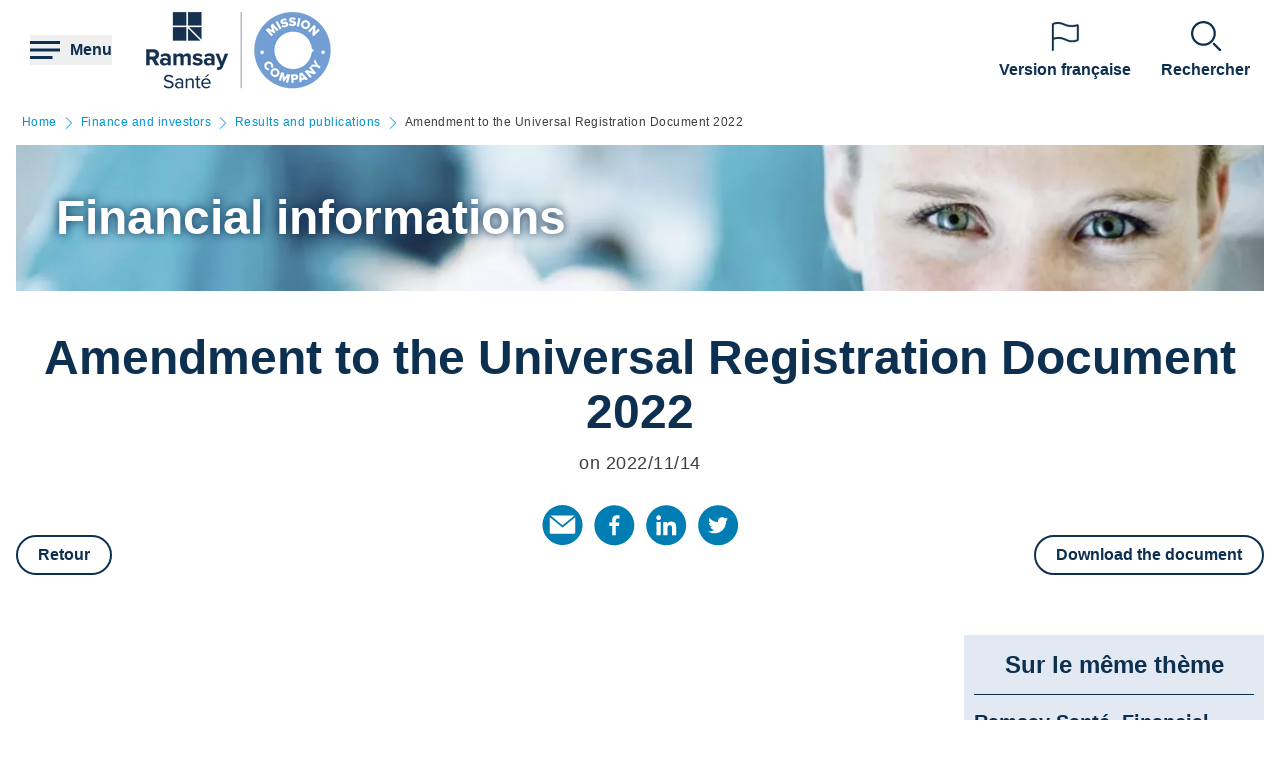

--- FILE ---
content_type: text/html; charset=UTF-8
request_url: https://www.ramsaysante.eu/financial-news/amendment-universal-registration-document-2022
body_size: 13927
content:
<!DOCTYPE html>
<html lang="en" dir="ltr" prefix="og: https://ogp.me/ns#">
  <head>
    <meta charset="utf-8" />
<link rel="canonical" href="https://www.ramsaysante.eu/financial-news/amendment-universal-registration-document-2022" />
<link rel="icon" href="/profiles/rgds/themes/rgds_theme/favicon.ico" />
<link rel="icon" sizes="192x192" href="/profiles/rgds/themes/rgds_theme/touch-icon-192x192.png" />
<link rel="apple-touch-icon-precomposed" href="/profiles/rgds/themes/rgds_theme/apple-touch-icon-precomposed.png" />
<link rel="apple-touch-icon-precomposed" sizes="72x72" href="/profiles/rgds/themes/rgds_theme/apple-touch-icon-72x72-precomposed.png" />
<link rel="apple-touch-icon-precomposed" sizes="76x76" href="/profiles/rgds/themes/rgds_theme/apple-touch-icon-76x76-precomposed.png" />
<link rel="apple-touch-icon-precomposed" sizes="114x114" href="/profiles/rgds/themes/rgds_theme/apple-touch-icon-114x114-precomposed.png" />
<link rel="apple-touch-icon-precomposed" sizes="120x120" href="/profiles/rgds/themes/rgds_theme/apple-touch-icon-120x120-precomposed.png" />
<link rel="apple-touch-icon-precomposed" sizes="144x144" href="/profiles/rgds/themes/rgds_theme/apple-touch-icon-144x144-precomposed.png" />
<link rel="apple-touch-icon-precomposed" sizes="152x152" href="/profiles/rgds/themes/rgds_theme/apple-touch-icon-152x152-precomposed.png" />
<link rel="apple-touch-icon-precomposed" sizes="180x180" href="/profiles/rgds/themes/rgds_theme/apple-touch-icon-180x180-precomposed.png" />
<link rel="stylesheet" href="/sites/default/files/micro_site_asset/css/site-174-4c8967e71378f347ba999da70ae50689.css" />
<meta name="Generator" content="Drupal 10 (https://www.drupal.org)" />
<meta name="MobileOptimized" content="width" />
<meta name="HandheldFriendly" content="true" />
<meta name="viewport" content="width=device-width, initial-scale=1.0" />
<meta property="fb:app_id" content="586543498203448" />
<link rel="alternate" hreflang="fr" href="https://www.ramsaysante.eu/financial-news/amendment-universal-registration-document-2022" />

    <title>Amendment to the Universal Registration Document 2022 | Ramsay Santé EU</title>
    <link rel="stylesheet" media="all" href="/sites/default/files/css/css_vnUZ-7DAOZF8oyhnRQR9QeKDOVNSB4rCYfXcWmpa_oI.css?delta=0&amp;language=en&amp;theme=rgds_theme&amp;include=eJxNyEEOxCAIBdALdeqRDIZfNUEkIIu5_ewmfctn5NSdbERhTyO57T93qmWTGQN8eeeoZ2ChdNmN5D0LmnWAGP5u3Yxq1PGZeuBKZ24lqU-KXPGNg1UaBX655jRi" />
<link rel="stylesheet" media="all" href="/sites/default/files/css/css_BIl5e_tGQTcZPjudeUMSmigTVORjJJxR8PcLP9NaB_o.css?delta=1&amp;language=en&amp;theme=rgds_theme&amp;include=eJxNyEEOxCAIBdALdeqRDIZfNUEkIIu5_ewmfctn5NSdbERhTyO57T93qmWTGQN8eeeoZ2ChdNmN5D0LmnWAGP5u3Yxq1PGZeuBKZ24lqU-KXPGNg1UaBX655jRi" />

    <script type="application/json" data-drupal-selector="drupal-settings-json">{"path":{"baseUrl":"\/","pathPrefix":"","currentPath":"node\/4597778","currentPathIsAdmin":false,"isFront":false,"currentLanguage":"fr"},"pluralDelimiter":"\u0003","suppressDeprecationErrors":true,"micro_sso":{"master":"https:\/\/www.ramsaysante.fr\/sso\/check"},"rgds":{"is_corporate":false,"is_international":true,"gtm_container_id":"GTM-MRLN3BG3"},"user":{"uid":0,"permissionsHash":"34409c423d4cb28bc42b0db9de55679ec899b54cdc8b1c604c713ce16bdcf3ea"}}</script>
<script src="/sites/default/files/js/js_2xdWOjhIgHsMEb6jydjy-57CD4HJr-ynsCvP8ekGqgE.js?scope=header&amp;delta=0&amp;language=en&amp;theme=rgds_theme&amp;include=eJxNyjEOgDAIQNELaXokQgRbIgVD6aCn17HDX15-lyMcxvDyt0WlAdm4c1F8H3Wk1TrbhMZIHCubE8ONlXex5DBMcUOFc6quXwYel1j9AHahLdA"></script>

  </head>
  <body class="site--entity site--type--international site--174">
    <!-- Google Tag Manager (noscript) -->
              <noscript><iframe src="https://www.googletagmanager.com/ns.html?id=GTM-MRLN3BG3" height="0" width="0" style="display:none;visibility:hidden"></iframe></noscript>
        <!-- End Google Tag Manager (noscript) -->

        <a href="#main-content" class="visually-hidden focusable">
      Skip to main content
    </a>
    
      <div class="dialog-off-canvas-main-canvas" data-off-canvas-main-canvas>
    <div class="layout-container">

  <header role="banner">
    


  <section  class="region region-header row relative flex items-center space-x-16 bg-white lg:space-x-20 xl:space-x-30 px-10 sm:px-16 lg:px-20 xl:px-30 z-20">
    <button class="flex items-center space-x-10 header__burger__icon">
      <div class="text-brand-500">
        <span class="burger__svg"><svg width="30" height="30" xmlns="http://www.w3.org/2000/svg">
  <path d="M22.5 21v3H0v-3h22.5zm7.5-7.5v3H0v-3h30zM30 6v3H0V6h30z"
    fill="currentColor"
    fill-rule="evenodd" />
</svg>
</span>
        <span class="hidden cross__svg">
          <svg width="30" height="30" xmlns="http://www.w3.org/2000/svg">
  <path d="M24.546 3.3327l2.1213 2.1214-9.5466 9.5456 9.5466 9.5462-2.1214 2.1214-9.5462-9.5466-9.5456 9.5466-2.1214-2.1214 9.546-9.5462-9.546-9.5456 2.1214-2.1214 9.5456 9.546 9.5462-9.546z"
    fill="currentColor"
    fill-rule="evenodd" />
</svg>
        </span>
      </div>

      <span class="hidden font-semibold text-brand-500 md:block">
        Menu
      </span>
    </button>

    <div class="grid w-full grid-cols-3 gap-10 bg-white">
      <div class="flex items-center col-span-3 space-x-10 lg:col-span-1 w-fit">
            <div class="flex items-center gap-x-16 text-brand-500">
        <a href="/" rel="home">
          <img src="/sites/default/files/logo/2023/logo-ramsaysante-mission-eu-78.png" alt="Accueil" />
        </a>
              </div>
          </div>
<div class="col-span-2 flex items-center justify-end space-x-16 lg:space-x-20 xl:space-x-30 hidden lg:flex">
  <div class="w-fit flex flex-col justify-end space-y-20 sm:space-y-0 sm:w-full sm:flex-row sm:space-x-16 md:space-x-30">
      <a href="https&#x3A;&#x2F;&#x2F;www.ramsaysante.fr"
  class="flex text-white items-center space-x-10 sm:flex-col sm:text-brand-500 sm:space-x-0 sm:space-y-10">
  <span class="w-30 h-30">
            <div>  <img loading="eager" width="30" height="30" alt="Version française" data-src="/sites/default/files/styles/30x30/public/2022-05/fr-en.png.webp?itok=Oi--NB8X" class="lazyload-image" />


</div>
      </span>
  <span class="font-semibold text-center">Version française</span>
</a>

  </div>

</div>
<div  id="block-rgds-core-navigation-menu-block" class="w-full absolute left-0 bg-lightblue-200 main-nav__wrapper">
  <div class="w-full h-full">
  <div class="grid w-full h-full grid-cols-3">
        <div class="flex flex-col md:col-span-1 main-nav__first-level">
      <div class="w-full h-full pt-10 bg-brand-500">
        <ul>
                                  <li class="border-b border-white md:border-none px-10">
              <div data-entry-index="0"
                class="w-full flex items-center text-white hover:text-blue-500 main-nav__entry main-nav__first-level__entry main-nav__first-level__entry--navigator">
                <a href="/" class="whitespace-nowrap xl:pl-128 py-20 font-semibold uppercase" data-drupal-link-system-path="&lt;front&gt;">Group</a>
                                  <button first-level-button-of="0"
                    data-entry-index="0"
                    class="w-full flex justify-end ml-10 px-10 py-20 rounded-full main-nav__first-level__entry--navigator header__button__chevron-mobile">
                    <svg width="14" height="14" xmlns="http://www.w3.org/2000/svg" class="rotate-90 md:rotate-0">
  <path d="M3.2977.8337a.4884.4884 0 01.6536-.7242l.037.0335L10.8454 7l-6.857 6.857a.4884.4884 0 01-.7241-.6536l.0335-.0371L9.4641 7 3.2977.8337z"
    fill="currentColor"
    fill-rule="evenodd" />
</svg>
                  </button>
                              </div>
                            <div class="pb-10 md:hidden">
                                  <div class="hidden border-b border-brand-500 flex flex-col md:w-full bg-lightblue-500 md:col-span-2 md:py-10 main-nav__second-level"
                    data-second-level-of="0">
                    <ul class="md:px-20 grid--columns">
                                                                      <li class="border-b border-brand-500 inline-block w-full py-10">
                          <div data-entry-index="0"
                            class="p-10 w-full flex items-center main-nav__entry main-nav__second-level__entry">
                                                          <span class="whitespace-nowrap font-semibold uppercase text-brand-500">CORPORATE FOUNDATION</span>
                                                                                      <button second-level-button-of="0-0"
                                data-entry-index="0"
                                class="w-full ml-10 md:hidden text-brand-500 flex justify-end main-nav__second-level__entry--navigator header__button__chevron-mobile">
                                <svg width="14" height="14" xmlns="http://www.w3.org/2000/svg" class="rotate-90 md:rotate-0">
  <path d="M3.2977.8337a.4884.4884 0 01.6536-.7242l.037.0335L10.8454 7l-6.857 6.857a.4884.4884 0 01-.7241-.6536l.0335-.0371L9.4641 7 3.2977.8337z"
    fill="currentColor"
    fill-rule="evenodd" />
</svg>
                              </button>
                                                      </div>
                                                                                <div data-third-level-of="0-0"
                              class="hidden flex flex-col bg-lightblue-500 md:hidden main-nav__third-level">
                              <ul class="pl-20 mt-10 md:block space-y-10">
                                                                  <li class="pb-5">
                                    <a href="/group-corporate-foundation/corporate-foundation" class="flex w-full text-brand-500" data-drupal-link-system-path="node/4596698">Mission and administration</a>
                                  </li>
                                                                  <li class="pb-5">
                                    <a href="/group-corporate-foundation/acting-territories" class="flex w-full text-brand-500" data-drupal-link-system-path="node/4596814">Acting in the territories</a>
                                  </li>
                                                                  <li class="pb-5">
                                    <a href="/group-corporate-foundation/health-prevention-meetings" class="flex w-full text-brand-500" data-drupal-link-system-path="node/4598178">Health Prevention Meetings</a>
                                  </li>
                                                                  <li class="pb-5">
                                    <a href="/group-corporate-foundation/supporting-innovation" class="flex w-full text-brand-500" data-drupal-link-system-path="node/4596817">Supporting innovation</a>
                                  </li>
                                                              </ul>
                            </div>
                                                                            </li>
                                                                      <li class="border-b border-brand-500 inline-block w-full py-10">
                          <div data-entry-index="1"
                            class="p-10 w-full flex items-center main-nav__entry main-nav__second-level__entry">
                                                          <span class="whitespace-nowrap font-semibold uppercase text-brand-500">RESEARCH AND EDUCATION</span>
                                                                                      <button second-level-button-of="0-1"
                                data-entry-index="1"
                                class="w-full ml-10 md:hidden text-brand-500 flex justify-end main-nav__second-level__entry--navigator header__button__chevron-mobile">
                                <svg width="14" height="14" xmlns="http://www.w3.org/2000/svg" class="rotate-90 md:rotate-0">
  <path d="M3.2977.8337a.4884.4884 0 01.6536-.7242l.037.0335L10.8454 7l-6.857 6.857a.4884.4884 0 01-.7241-.6536l.0335-.0371L9.4641 7 3.2977.8337z"
    fill="currentColor"
    fill-rule="evenodd" />
</svg>
                              </button>
                                                      </div>
                                                                                <div data-third-level-of="0-1"
                              class="hidden flex flex-col bg-lightblue-500 md:hidden main-nav__third-level">
                              <ul class="pl-20 mt-10 md:block space-y-10">
                                                                  <li class="pb-5">
                                    <a href="/group-research-and-education/clinical-research" class="flex w-full text-brand-500" data-drupal-link-system-path="node/4596722">Clinical research</a>
                                  </li>
                                                              </ul>
                            </div>
                                                                            </li>
                                                                      <li class="border-b border-brand-500 inline-block w-full py-10">
                          <div data-entry-index="2"
                            class="p-10 w-full flex items-center main-nav__entry main-nav__second-level__entry">
                                                          <span class="whitespace-nowrap font-semibold uppercase text-brand-500">THE GROUP</span>
                                                                                      <button second-level-button-of="0-2"
                                data-entry-index="2"
                                class="w-full ml-10 md:hidden text-brand-500 flex justify-end main-nav__second-level__entry--navigator header__button__chevron-mobile">
                                <svg width="14" height="14" xmlns="http://www.w3.org/2000/svg" class="rotate-90 md:rotate-0">
  <path d="M3.2977.8337a.4884.4884 0 01.6536-.7242l.037.0335L10.8454 7l-6.857 6.857a.4884.4884 0 01-.7241-.6536l.0335-.0371L9.4641 7 3.2977.8337z"
    fill="currentColor"
    fill-rule="evenodd" />
</svg>
                              </button>
                                                      </div>
                                                                                <div data-third-level-of="0-2"
                              class="hidden flex flex-col bg-lightblue-500 md:hidden main-nav__third-level">
                              <ul class="pl-20 mt-10 md:block space-y-10">
                                                                  <li class="pb-5">
                                    <a href="/history-and-key-figures-of-ramsay-sante" class="flex w-full text-brand-500" data-drupal-link-system-path="node/4596688">Who are we ?</a>
                                  </li>
                                                                  <li class="pb-5">
                                    <a href="/group-group/governance" class="flex w-full text-brand-500" data-drupal-link-system-path="node/4596700">Governance</a>
                                  </li>
                                                                  <li class="pb-5">
                                    <a href="https://www.ramsaysante.fr/sites/all/fullpage/yeswecare-458942523/index-uk.html" class="flex w-full text-brand-500">Corporate strategy</a>
                                  </li>
                                                                  <li class="pb-5">
                                    <a href="/locations-of-ramsay-sante" class="flex w-full text-brand-500" data-drupal-link-system-path="node/4596692">Locations</a>
                                  </li>
                                                                  <li class="pb-5">
                                    <a href="/group/our-teams" class="flex w-full text-brand-500" data-drupal-link-system-path="node/4596690">Our teams</a>
                                  </li>
                                                                  <li class="pb-5">
                                    <a href="/group-group/investment-policy" class="flex w-full text-brand-500" data-drupal-link-system-path="node/4596691">Investment policy</a>
                                  </li>
                                                                  <li class="pb-5">
                                    <a href="/group-group/ramsay-sante-mission-driven-company" class="flex w-full text-brand-500" data-drupal-link-system-path="node/4598734">Ramsay Santé, a mission-driven company</a>
                                  </li>
                                                                  <li class="pb-5">
                                    <a href="/group-group-innovation-partnership-hub/living-labs-new-approach-strengthen-innovation" class="flex w-full text-brand-500" data-drupal-link-system-path="node/4597763">Living Labs</a>
                                  </li>
                                                                  <li class="pb-5">
                                    <a href="/group-group-innovation-partnership-hub/innovation-ramsay-sante" class="flex w-full text-brand-500" data-drupal-link-system-path="node/4597218">Innovation at Ramsay Santé</a>
                                  </li>
                                                              </ul>
                            </div>
                                                                            </li>
                                                                      <li class="border-b border-brand-500 inline-block w-full py-10">
                          <div data-entry-index="3"
                            class="p-10 w-full flex items-center main-nav__entry main-nav__second-level__entry">
                                                          <span class="whitespace-nowrap font-semibold uppercase text-brand-500">QUALITY AND SAFETY</span>
                                                                                      <button second-level-button-of="0-3"
                                data-entry-index="3"
                                class="w-full ml-10 md:hidden text-brand-500 flex justify-end main-nav__second-level__entry--navigator header__button__chevron-mobile">
                                <svg width="14" height="14" xmlns="http://www.w3.org/2000/svg" class="rotate-90 md:rotate-0">
  <path d="M3.2977.8337a.4884.4884 0 01.6536-.7242l.037.0335L10.8454 7l-6.857 6.857a.4884.4884 0 01-.7241-.6536l.0335-.0371L9.4641 7 3.2977.8337z"
    fill="currentColor"
    fill-rule="evenodd" />
</svg>
                              </button>
                                                      </div>
                                                                                <div data-third-level-of="0-3"
                              class="hidden flex flex-col bg-lightblue-500 md:hidden main-nav__third-level">
                              <ul class="pl-20 mt-10 md:block space-y-10">
                                                                  <li class="pb-5">
                                    <a href="/group-quality-and-safety/quality-and-safety" class="flex w-full text-brand-500" data-drupal-link-system-path="node/4596819">Quality and safety</a>
                                  </li>
                                                              </ul>
                            </div>
                                                                            </li>
                                          </ul>
                  </div>
                              </div>
                          </li>
                                  <li class="border-b border-white md:border-none px-10">
              <div data-entry-index="1"
                class="w-full flex items-center text-white hover:text-blue-500 main-nav__entry main-nav__first-level__entry main-nav__first-level__entry--navigator">
                <a href="/countries" class="whitespace-nowrap xl:pl-128 py-20 font-semibold uppercase" data-drupal-link-system-path="node/4596812">Countries</a>
                                  <button first-level-button-of="1"
                    data-entry-index="1"
                    class="w-full flex justify-end ml-10 px-10 py-20 rounded-full main-nav__first-level__entry--navigator header__button__chevron-mobile">
                    <svg width="14" height="14" xmlns="http://www.w3.org/2000/svg" class="rotate-90 md:rotate-0">
  <path d="M3.2977.8337a.4884.4884 0 01.6536-.7242l.037.0335L10.8454 7l-6.857 6.857a.4884.4884 0 01-.7241-.6536l.0335-.0371L9.4641 7 3.2977.8337z"
    fill="currentColor"
    fill-rule="evenodd" />
</svg>
                  </button>
                              </div>
                            <div class="pb-10 md:hidden">
                                  <div class="hidden border-b border-brand-500 flex flex-col md:w-full bg-lightblue-500 md:col-span-2 md:py-10 main-nav__second-level"
                    data-second-level-of="1">
                    <ul class="md:px-20 grid--columns">
                                                                      <li class="border-b border-brand-500 inline-block w-full py-10">
                          <div data-entry-index="0"
                            class="p-10 w-full flex items-center main-nav__entry main-nav__second-level__entry">
                                                          <a href="/countries/ramsay-sante-denmark" class="whitespace-nowrap font-semibold uppercase text-brand-500" data-drupal-link-system-path="node/4596782">Denmark</a>
                                                                                  </div>
                                                                                                      </li>
                                                                      <li class="border-b border-brand-500 inline-block w-full py-10">
                          <div data-entry-index="1"
                            class="p-10 w-full flex items-center main-nav__entry main-nav__second-level__entry">
                                                          <a href="/countries/ramsay-sante-italy" class="whitespace-nowrap font-semibold uppercase text-brand-500" data-drupal-link-system-path="node/4596783">Italy</a>
                                                                                  </div>
                                                                                                      </li>
                                                                      <li class="border-b border-brand-500 inline-block w-full py-10">
                          <div data-entry-index="2"
                            class="p-10 w-full flex items-center main-nav__entry main-nav__second-level__entry">
                                                          <a href="/countries/ramsay-sante-france" class="whitespace-nowrap font-semibold uppercase text-brand-500" data-drupal-link-system-path="node/4596693">France</a>
                                                                                  </div>
                                                                                                      </li>
                                                                      <li class="border-b border-brand-500 inline-block w-full py-10">
                          <div data-entry-index="3"
                            class="p-10 w-full flex items-center main-nav__entry main-nav__second-level__entry">
                                                          <a href="/countries/ramsay-sante-sweden" class="whitespace-nowrap font-semibold uppercase text-brand-500" data-drupal-link-system-path="node/4596694">Sweden</a>
                                                                                  </div>
                                                                                                      </li>
                                                                      <li class="border-b border-brand-500 inline-block w-full py-10">
                          <div data-entry-index="4"
                            class="p-10 w-full flex items-center main-nav__entry main-nav__second-level__entry">
                                                          <a href="/countries/ramsay-sante-norway" class="whitespace-nowrap font-semibold uppercase text-brand-500" data-drupal-link-system-path="node/4596781">Norway</a>
                                                                                  </div>
                                                                                                      </li>
                                          </ul>
                  </div>
                              </div>
                          </li>
                                  <li class="border-b border-white md:border-none px-10">
              <div data-entry-index="2"
                class="w-full flex items-center text-white hover:text-blue-500 main-nav__entry main-nav__first-level__entry main-nav__first-level__entry--navigator">
                <a href="/expertise" class="whitespace-nowrap xl:pl-128 py-20 font-semibold uppercase" data-drupal-link-system-path="node/4596689">Expertise</a>
                                  <button first-level-button-of="2"
                    data-entry-index="2"
                    class="w-full flex justify-end ml-10 px-10 py-20 rounded-full main-nav__first-level__entry--navigator header__button__chevron-mobile">
                    <svg width="14" height="14" xmlns="http://www.w3.org/2000/svg" class="rotate-90 md:rotate-0">
  <path d="M3.2977.8337a.4884.4884 0 01.6536-.7242l.037.0335L10.8454 7l-6.857 6.857a.4884.4884 0 01-.7241-.6536l.0335-.0371L9.4641 7 3.2977.8337z"
    fill="currentColor"
    fill-rule="evenodd" />
</svg>
                  </button>
                              </div>
                            <div class="pb-10 md:hidden">
                                  <div class="hidden border-b border-brand-500 flex flex-col md:w-full bg-lightblue-500 md:col-span-2 md:py-10 main-nav__second-level"
                    data-second-level-of="2">
                    <ul class="md:px-20 grid--columns">
                                                                      <li class="border-b border-brand-500 inline-block w-full py-10">
                          <div data-entry-index="0"
                            class="p-10 w-full flex items-center main-nav__entry main-nav__second-level__entry">
                                                          <a href="/expertise/mental-health" class="whitespace-nowrap font-semibold uppercase text-brand-500" data-drupal-link-system-path="node/4596779">Mental health</a>
                                                                                  </div>
                                                                                                      </li>
                                                                      <li class="border-b border-brand-500 inline-block w-full py-10">
                          <div data-entry-index="1"
                            class="p-10 w-full flex items-center main-nav__entry main-nav__second-level__entry">
                                                          <a href="/expertise/sanitary-transport" class="whitespace-nowrap font-semibold uppercase text-brand-500" data-drupal-link-system-path="node/4596768">Sanitary transport</a>
                                                                                  </div>
                                                                                                      </li>
                                                                      <li class="border-b border-brand-500 inline-block w-full py-10">
                          <div data-entry-index="2"
                            class="p-10 w-full flex items-center main-nav__entry main-nav__second-level__entry">
                                                          <a href="/expertise/proximity-care-centres" class="whitespace-nowrap font-semibold uppercase text-brand-500" data-drupal-link-system-path="node/4596769">Proximity Care Centres</a>
                                                                                  </div>
                                                                                                      </li>
                                                                      <li class="border-b border-brand-500 inline-block w-full py-10">
                          <div data-entry-index="3"
                            class="p-10 w-full flex items-center main-nav__entry main-nav__second-level__entry">
                                                          <a href="/expertise/medicine-surgery-obstetrics-mso" class="whitespace-nowrap font-semibold uppercase text-brand-500" data-drupal-link-system-path="node/4596770">Medicine, Surgery, Obstetrics (MSO)</a>
                                                                                  </div>
                                                                                                      </li>
                                                                      <li class="border-b border-brand-500 inline-block w-full py-10">
                          <div data-entry-index="4"
                            class="p-10 w-full flex items-center main-nav__entry main-nav__second-level__entry">
                                                          <a href="/expertise/clinics-and-specialised-hospitals" class="whitespace-nowrap font-semibold uppercase text-brand-500" data-drupal-link-system-path="node/4596771">Clinics and specialised hospitals</a>
                                                                                  </div>
                                                                                                      </li>
                                                                      <li class="border-b border-brand-500 inline-block w-full py-10">
                          <div data-entry-index="5"
                            class="p-10 w-full flex items-center main-nav__entry main-nav__second-level__entry">
                                                          <a href="/expertise/emergency-services-public-service-mission-ramsay-sante" class="whitespace-nowrap font-semibold uppercase text-brand-500" data-drupal-link-system-path="node/4596772">Emergency services</a>
                                                                                  </div>
                                                                                                      </li>
                                                                      <li class="border-b border-brand-500 inline-block w-full py-10">
                          <div data-entry-index="6"
                            class="p-10 w-full flex items-center main-nav__entry main-nav__second-level__entry">
                                                          <a href="/expertise/maternities" class="whitespace-nowrap font-semibold uppercase text-brand-500" data-drupal-link-system-path="node/4596773">Maternities</a>
                                                                                  </div>
                                                                                                      </li>
                                                                      <li class="border-b border-brand-500 inline-block w-full py-10">
                          <div data-entry-index="7"
                            class="p-10 w-full flex items-center main-nav__entry main-nav__second-level__entry">
                                                          <a href="/expertise/outpatient-surgery-and-enhanced-recovery-after-surgery-eras" class="whitespace-nowrap font-semibold uppercase text-brand-500" data-drupal-link-system-path="node/4596774">Outpatient surgery and ERAS</a>
                                                                                  </div>
                                                                                                      </li>
                                                                      <li class="border-b border-brand-500 inline-block w-full py-10">
                          <div data-entry-index="8"
                            class="p-10 w-full flex items-center main-nav__entry main-nav__second-level__entry">
                                                          <a href="/expertise/cancerology" class="whitespace-nowrap font-semibold uppercase text-brand-500" data-drupal-link-system-path="node/4596775">Cancerology</a>
                                                                                  </div>
                                                                                                      </li>
                                                                      <li class="border-b border-brand-500 inline-block w-full py-10">
                          <div data-entry-index="9"
                            class="p-10 w-full flex items-center main-nav__entry main-nav__second-level__entry">
                                                          <a href="/expertise/nutrition-obesity-eating-disorders" class="whitespace-nowrap font-semibold uppercase text-brand-500" data-drupal-link-system-path="node/4596777">Nutrition, obesity &amp; eating disorders</a>
                                                                                  </div>
                                                                                                      </li>
                                                                      <li class="border-b border-brand-500 inline-block w-full py-10">
                          <div data-entry-index="10"
                            class="p-10 w-full flex items-center main-nav__entry main-nav__second-level__entry">
                                                          <a href="/expertise/follow-and-rehabilitation-care-frc" class="whitespace-nowrap font-semibold uppercase text-brand-500" data-drupal-link-system-path="node/4596778">Follow-up and rehabilitation care (FRC)</a>
                                                                                  </div>
                                                                                                      </li>
                                          </ul>
                  </div>
                              </div>
                          </li>
                                  <li class="border-b border-white md:border-none px-10">
              <div data-entry-index="3"
                class="w-full flex items-center text-white hover:text-blue-500 main-nav__entry main-nav__first-level__entry main-nav__first-level__entry--navigator">
                <a href="/finance-and-investors" class="whitespace-nowrap xl:pl-128 py-20 font-semibold uppercase" data-drupal-link-system-path="node/4599505">Finance and investors</a>
                              </div>
                            <div class="pb-10 md:hidden">
                              </div>
                          </li>
                                  <li class="border-b border-white md:border-none px-10">
              <div data-entry-index="4"
                class="w-full flex items-center text-white hover:text-blue-500 main-nav__entry main-nav__first-level__entry main-nav__first-level__entry--navigator">
                <a href="/join-us" class="whitespace-nowrap xl:pl-128 py-20 font-semibold uppercase" data-drupal-link-system-path="node/4596765">Join us</a>
                              </div>
                            <div class="pb-10 md:hidden">
                              </div>
                          </li>
                                  <li class="border-b border-white md:border-none px-10">
              <div data-entry-index="5"
                class="w-full flex items-center text-white hover:text-blue-500 main-nav__entry main-nav__first-level__entry main-nav__first-level__entry--navigator">
                <a href="https://press.ramsaysante.eu/" class="whitespace-nowrap xl:pl-128 py-20 font-semibold uppercase">Press</a>
                              </div>
                            <div class="pb-10 md:hidden">
                              </div>
                          </li>
                  </ul>

        <div class="w-full xl:pl-128 pl-10 pr-24 py-16 text-white bg-secondaryblue-500 md:bg-brand-500">
          <div class="flex flex-col text-white sm:hidden">
            <div class="w-fit flex flex-col justify-end space-y-20 sm:space-y-0 sm:w-full sm:flex-row sm:space-x-16 md:space-x-30">
      <a href="https&#x3A;&#x2F;&#x2F;www.ramsaysante.fr"
  class="flex text-white items-center space-x-10 sm:flex-col sm:text-brand-500 sm:space-x-0 sm:space-y-10">
  <span class="w-30 h-30">
            <div>  <img loading="eager" width="30" height="30" alt="Version française" data-src="/sites/default/files/styles/30x30/public/2022-05/fr-en.png.webp?itok=Oi--NB8X" class="lazyload-image" />


</div>
      </span>
  <span class="font-semibold text-center">Version française</span>
</a>

  </div>

          </div>

          <div class="flex items-center space-x-16 mt-32 text-30">
              <div class="flex items-center justify-center bg-white rounded-full text-brand-500 w-30 h-30">
  <a href="https&#x3A;&#x2F;&#x2F;fb.me&#x2F;RamsaySante"
    target="_blank"
    rel="noopener noreferrer"
    class="w-20 h-20">
    
            <div>  <img loading="eager" width="30" height="30" alt="Facebook" data-src="/sites/default/files/styles/30x30/public/2022-01/logo_facebook.png.webp?itok=BVJVZJMq" class="lazyload-image" />


</div>
      
  </a>
</div>

  <div class="flex items-center justify-center bg-white rounded-full text-brand-500 w-30 h-30">
  <a href="https&#x3A;&#x2F;&#x2F;twitter.com&#x2F;RamsaySante"
    target="_blank"
    rel="noopener noreferrer"
    class="w-20 h-20">
    
            <div>  <img loading="eager" width="30" height="30" alt="Twitter" data-src="/sites/default/files/styles/30x30/public/2022-01/logo_twitter.png.webp?itok=-Vqvz_mO" class="lazyload-image" />


</div>
      
  </a>
</div>

  <div class="flex items-center justify-center bg-white rounded-full text-brand-500 w-30 h-30">
  <a href="https&#x3A;&#x2F;&#x2F;www.youtube.com&#x2F;ramsaysante"
    target="_blank"
    rel="noopener noreferrer"
    class="w-20 h-20">
    
            <div>  <img loading="eager" width="30" height="30" alt="Youtube" data-src="/sites/default/files/styles/30x30/public/2022-01/logo_youtube.png.webp?itok=db02xK_7" class="lazyload-image" />


</div>
      
  </a>
</div>

  <div class="flex items-center justify-center bg-white rounded-full text-brand-500 w-30 h-30">
  <a href="https&#x3A;&#x2F;&#x2F;www.linkedin.com&#x2F;company&#x2F;ramsaysante"
    target="_blank"
    rel="noopener noreferrer"
    class="w-20 h-20">
    
            <div>  <img loading="eager" width="30" height="30" alt="Linkedin" data-src="/sites/default/files/styles/30x30/public/2022-01/logo_linkedin_9.png.webp?itok=0t9iRfi7" class="lazyload-image" />


</div>
      
  </a>
</div>


          </div>
        </div>
      </div>
    </div>

                          <div class="hidden flex flex-col md:w-full bg-lightblue-500 md:col-span-2 md:py-10 main-nav__second-level"
          data-second-level-of="0">
          <button class="flex items-center w-full mx-10 my-24 font-semibold uppercase md:hidden text-brand-500 main-nav__back-button">
            <span class="text-18 mr-10 rotate-180">
              <svg width="14" height="14" xmlns="http://www.w3.org/2000/svg" class="">
  <path d="M3.2977.8337a.4884.4884 0 01.6536-.7242l.037.0335L10.8454 7l-6.857 6.857a.4884.4884 0 01-.7241-.6536l.0335-.0371L9.4641 7 3.2977.8337z"
    fill="currentColor"
    fill-rule="evenodd" />
</svg>
            </span>
            Group
          </button>

          <ul class="pl-40 pr-10 md:px-20 grid--columns">
                          <li class="inline-block w-full py-10">
                <div data-entry-index="0"
                  class="w-full flex items-center justify-between main-nav__entry main-nav__second-level__entry">
                                      <span class="w-full font-semibold uppercase text-brand-500">CORPORATE FOUNDATION</span>
                  
                                      <button data-entry-index="0"
                      class="border border-brand-500 p-10 rounded-full md:hidden text-brand-500 main-nav__second-level__entry--navigator">
                      <svg width="14" height="14" xmlns="http://www.w3.org/2000/svg" class="">
  <path d="M3.2977.8337a.4884.4884 0 01.6536-.7242l.037.0335L10.8454 7l-6.857 6.857a.4884.4884 0 01-.7241-.6536l.0335-.0371L9.4641 7 3.2977.8337z"
    fill="currentColor"
    fill-rule="evenodd" />
</svg>
                    </button>
                                  </div>

                                  <ul class="hidden mt-10 md:block space-y-10">
                                          <li>
                        <a href="/group-corporate-foundation/corporate-foundation" class="flex w-full text-brand-500" data-drupal-link-system-path="node/4596698">Mission and administration</a>
                      </li>
                                          <li>
                        <a href="/group-corporate-foundation/acting-territories" class="flex w-full text-brand-500" data-drupal-link-system-path="node/4596814">Acting in the territories</a>
                      </li>
                                          <li>
                        <a href="/group-corporate-foundation/health-prevention-meetings" class="flex w-full text-brand-500" data-drupal-link-system-path="node/4598178">Health Prevention Meetings</a>
                      </li>
                                          <li>
                        <a href="/group-corporate-foundation/supporting-innovation" class="flex w-full text-brand-500" data-drupal-link-system-path="node/4596817">Supporting innovation</a>
                      </li>
                                      </ul>
                              </li>
                          <li class="inline-block w-full py-10">
                <div data-entry-index="1"
                  class="w-full flex items-center justify-between main-nav__entry main-nav__second-level__entry">
                                      <span class="w-full font-semibold uppercase text-brand-500">RESEARCH AND EDUCATION</span>
                  
                                      <button data-entry-index="1"
                      class="border border-brand-500 p-10 rounded-full md:hidden text-brand-500 main-nav__second-level__entry--navigator">
                      <svg width="14" height="14" xmlns="http://www.w3.org/2000/svg" class="">
  <path d="M3.2977.8337a.4884.4884 0 01.6536-.7242l.037.0335L10.8454 7l-6.857 6.857a.4884.4884 0 01-.7241-.6536l.0335-.0371L9.4641 7 3.2977.8337z"
    fill="currentColor"
    fill-rule="evenodd" />
</svg>
                    </button>
                                  </div>

                                  <ul class="hidden mt-10 md:block space-y-10">
                                          <li>
                        <a href="/group-research-and-education/clinical-research" class="flex w-full text-brand-500" data-drupal-link-system-path="node/4596722">Clinical research</a>
                      </li>
                                      </ul>
                              </li>
                          <li class="inline-block w-full py-10">
                <div data-entry-index="2"
                  class="w-full flex items-center justify-between main-nav__entry main-nav__second-level__entry">
                                      <span class="w-full font-semibold uppercase text-brand-500">THE GROUP</span>
                  
                                      <button data-entry-index="2"
                      class="border border-brand-500 p-10 rounded-full md:hidden text-brand-500 main-nav__second-level__entry--navigator">
                      <svg width="14" height="14" xmlns="http://www.w3.org/2000/svg" class="">
  <path d="M3.2977.8337a.4884.4884 0 01.6536-.7242l.037.0335L10.8454 7l-6.857 6.857a.4884.4884 0 01-.7241-.6536l.0335-.0371L9.4641 7 3.2977.8337z"
    fill="currentColor"
    fill-rule="evenodd" />
</svg>
                    </button>
                                  </div>

                                  <ul class="hidden mt-10 md:block space-y-10">
                                          <li>
                        <a href="/history-and-key-figures-of-ramsay-sante" class="flex w-full text-brand-500" data-drupal-link-system-path="node/4596688">Who are we ?</a>
                      </li>
                                          <li>
                        <a href="/group-group/governance" class="flex w-full text-brand-500" data-drupal-link-system-path="node/4596700">Governance</a>
                      </li>
                                          <li>
                        <a href="https://www.ramsaysante.fr/sites/all/fullpage/yeswecare-458942523/index-uk.html" class="flex w-full text-brand-500">Corporate strategy</a>
                      </li>
                                          <li>
                        <a href="/locations-of-ramsay-sante" class="flex w-full text-brand-500" data-drupal-link-system-path="node/4596692">Locations</a>
                      </li>
                                          <li>
                        <a href="/group/our-teams" class="flex w-full text-brand-500" data-drupal-link-system-path="node/4596690">Our teams</a>
                      </li>
                                          <li>
                        <a href="/group-group/investment-policy" class="flex w-full text-brand-500" data-drupal-link-system-path="node/4596691">Investment policy</a>
                      </li>
                                          <li>
                        <a href="/group-group/ramsay-sante-mission-driven-company" class="flex w-full text-brand-500" data-drupal-link-system-path="node/4598734">Ramsay Santé, a mission-driven company</a>
                      </li>
                                          <li>
                        <a href="/group-group-innovation-partnership-hub/living-labs-new-approach-strengthen-innovation" class="flex w-full text-brand-500" data-drupal-link-system-path="node/4597763">Living Labs</a>
                      </li>
                                          <li>
                        <a href="/group-group-innovation-partnership-hub/innovation-ramsay-sante" class="flex w-full text-brand-500" data-drupal-link-system-path="node/4597218">Innovation at Ramsay Santé</a>
                      </li>
                                      </ul>
                              </li>
                          <li class="inline-block w-full py-10">
                <div data-entry-index="3"
                  class="w-full flex items-center justify-between main-nav__entry main-nav__second-level__entry">
                                      <span class="w-full font-semibold uppercase text-brand-500">QUALITY AND SAFETY</span>
                  
                                      <button data-entry-index="3"
                      class="border border-brand-500 p-10 rounded-full md:hidden text-brand-500 main-nav__second-level__entry--navigator">
                      <svg width="14" height="14" xmlns="http://www.w3.org/2000/svg" class="">
  <path d="M3.2977.8337a.4884.4884 0 01.6536-.7242l.037.0335L10.8454 7l-6.857 6.857a.4884.4884 0 01-.7241-.6536l.0335-.0371L9.4641 7 3.2977.8337z"
    fill="currentColor"
    fill-rule="evenodd" />
</svg>
                    </button>
                                  </div>

                                  <ul class="hidden mt-10 md:block space-y-10">
                                          <li>
                        <a href="/group-quality-and-safety/quality-and-safety" class="flex w-full text-brand-500" data-drupal-link-system-path="node/4596819">Quality and safety</a>
                      </li>
                                      </ul>
                              </li>
                      </ul>
        </div>
                        <div class="hidden flex flex-col md:w-full bg-lightblue-500 md:col-span-2 md:py-10 main-nav__second-level"
          data-second-level-of="1">
          <button class="flex items-center w-full mx-10 my-24 font-semibold uppercase md:hidden text-brand-500 main-nav__back-button">
            <span class="text-18 mr-10 rotate-180">
              <svg width="14" height="14" xmlns="http://www.w3.org/2000/svg" class="">
  <path d="M3.2977.8337a.4884.4884 0 01.6536-.7242l.037.0335L10.8454 7l-6.857 6.857a.4884.4884 0 01-.7241-.6536l.0335-.0371L9.4641 7 3.2977.8337z"
    fill="currentColor"
    fill-rule="evenodd" />
</svg>
            </span>
            Countries
          </button>

          <ul class="pl-40 pr-10 md:px-20 grid--columns">
                          <li class="inline-block w-full py-10">
                <div data-entry-index="0"
                  class="w-full flex items-center justify-between main-nav__entry main-nav__second-level__entry">
                                      <a href="/countries/ramsay-sante-denmark" class="w-full font-semibold uppercase text-brand-500" data-drupal-link-system-path="node/4596782">Denmark</a>
                  
                                  </div>

                              </li>
                          <li class="inline-block w-full py-10">
                <div data-entry-index="1"
                  class="w-full flex items-center justify-between main-nav__entry main-nav__second-level__entry">
                                      <a href="/countries/ramsay-sante-italy" class="w-full font-semibold uppercase text-brand-500" data-drupal-link-system-path="node/4596783">Italy</a>
                  
                                  </div>

                              </li>
                          <li class="inline-block w-full py-10">
                <div data-entry-index="2"
                  class="w-full flex items-center justify-between main-nav__entry main-nav__second-level__entry">
                                      <a href="/countries/ramsay-sante-france" class="w-full font-semibold uppercase text-brand-500" data-drupal-link-system-path="node/4596693">France</a>
                  
                                  </div>

                              </li>
                          <li class="inline-block w-full py-10">
                <div data-entry-index="3"
                  class="w-full flex items-center justify-between main-nav__entry main-nav__second-level__entry">
                                      <a href="/countries/ramsay-sante-sweden" class="w-full font-semibold uppercase text-brand-500" data-drupal-link-system-path="node/4596694">Sweden</a>
                  
                                  </div>

                              </li>
                          <li class="inline-block w-full py-10">
                <div data-entry-index="4"
                  class="w-full flex items-center justify-between main-nav__entry main-nav__second-level__entry">
                                      <a href="/countries/ramsay-sante-norway" class="w-full font-semibold uppercase text-brand-500" data-drupal-link-system-path="node/4596781">Norway</a>
                  
                                  </div>

                              </li>
                      </ul>
        </div>
                        <div class="hidden flex flex-col md:w-full bg-lightblue-500 md:col-span-2 md:py-10 main-nav__second-level"
          data-second-level-of="2">
          <button class="flex items-center w-full mx-10 my-24 font-semibold uppercase md:hidden text-brand-500 main-nav__back-button">
            <span class="text-18 mr-10 rotate-180">
              <svg width="14" height="14" xmlns="http://www.w3.org/2000/svg" class="">
  <path d="M3.2977.8337a.4884.4884 0 01.6536-.7242l.037.0335L10.8454 7l-6.857 6.857a.4884.4884 0 01-.7241-.6536l.0335-.0371L9.4641 7 3.2977.8337z"
    fill="currentColor"
    fill-rule="evenodd" />
</svg>
            </span>
            Expertise
          </button>

          <ul class="pl-40 pr-10 md:px-20 grid--columns">
                          <li class="inline-block w-full py-10">
                <div data-entry-index="0"
                  class="w-full flex items-center justify-between main-nav__entry main-nav__second-level__entry">
                                      <a href="/expertise/mental-health" class="w-full font-semibold uppercase text-brand-500" data-drupal-link-system-path="node/4596779">Mental health</a>
                  
                                  </div>

                              </li>
                          <li class="inline-block w-full py-10">
                <div data-entry-index="1"
                  class="w-full flex items-center justify-between main-nav__entry main-nav__second-level__entry">
                                      <a href="/expertise/sanitary-transport" class="w-full font-semibold uppercase text-brand-500" data-drupal-link-system-path="node/4596768">Sanitary transport</a>
                  
                                  </div>

                              </li>
                          <li class="inline-block w-full py-10">
                <div data-entry-index="2"
                  class="w-full flex items-center justify-between main-nav__entry main-nav__second-level__entry">
                                      <a href="/expertise/proximity-care-centres" class="w-full font-semibold uppercase text-brand-500" data-drupal-link-system-path="node/4596769">Proximity Care Centres</a>
                  
                                  </div>

                              </li>
                          <li class="inline-block w-full py-10">
                <div data-entry-index="3"
                  class="w-full flex items-center justify-between main-nav__entry main-nav__second-level__entry">
                                      <a href="/expertise/medicine-surgery-obstetrics-mso" class="w-full font-semibold uppercase text-brand-500" data-drupal-link-system-path="node/4596770">Medicine, Surgery, Obstetrics (MSO)</a>
                  
                                  </div>

                              </li>
                          <li class="inline-block w-full py-10">
                <div data-entry-index="4"
                  class="w-full flex items-center justify-between main-nav__entry main-nav__second-level__entry">
                                      <a href="/expertise/clinics-and-specialised-hospitals" class="w-full font-semibold uppercase text-brand-500" data-drupal-link-system-path="node/4596771">Clinics and specialised hospitals</a>
                  
                                  </div>

                              </li>
                          <li class="inline-block w-full py-10">
                <div data-entry-index="5"
                  class="w-full flex items-center justify-between main-nav__entry main-nav__second-level__entry">
                                      <a href="/expertise/emergency-services-public-service-mission-ramsay-sante" class="w-full font-semibold uppercase text-brand-500" data-drupal-link-system-path="node/4596772">Emergency services</a>
                  
                                  </div>

                              </li>
                          <li class="inline-block w-full py-10">
                <div data-entry-index="6"
                  class="w-full flex items-center justify-between main-nav__entry main-nav__second-level__entry">
                                      <a href="/expertise/maternities" class="w-full font-semibold uppercase text-brand-500" data-drupal-link-system-path="node/4596773">Maternities</a>
                  
                                  </div>

                              </li>
                          <li class="inline-block w-full py-10">
                <div data-entry-index="7"
                  class="w-full flex items-center justify-between main-nav__entry main-nav__second-level__entry">
                                      <a href="/expertise/outpatient-surgery-and-enhanced-recovery-after-surgery-eras" class="w-full font-semibold uppercase text-brand-500" data-drupal-link-system-path="node/4596774">Outpatient surgery and ERAS</a>
                  
                                  </div>

                              </li>
                          <li class="inline-block w-full py-10">
                <div data-entry-index="8"
                  class="w-full flex items-center justify-between main-nav__entry main-nav__second-level__entry">
                                      <a href="/expertise/cancerology" class="w-full font-semibold uppercase text-brand-500" data-drupal-link-system-path="node/4596775">Cancerology</a>
                  
                                  </div>

                              </li>
                          <li class="inline-block w-full py-10">
                <div data-entry-index="9"
                  class="w-full flex items-center justify-between main-nav__entry main-nav__second-level__entry">
                                      <a href="/expertise/nutrition-obesity-eating-disorders" class="w-full font-semibold uppercase text-brand-500" data-drupal-link-system-path="node/4596777">Nutrition, obesity &amp; eating disorders</a>
                  
                                  </div>

                              </li>
                          <li class="inline-block w-full py-10">
                <div data-entry-index="10"
                  class="w-full flex items-center justify-between main-nav__entry main-nav__second-level__entry">
                                      <a href="/expertise/follow-and-rehabilitation-care-frc" class="w-full font-semibold uppercase text-brand-500" data-drupal-link-system-path="node/4596778">Follow-up and rehabilitation care (FRC)</a>
                  
                                  </div>

                              </li>
                      </ul>
        </div>
                                          </div>
</div>

</div>

    </div>

    <a href="/search"
      class="flex flex-col items-center space-y-10 text-brand-500">
      <svg width="30" height="30" xmlns="http://www.w3.org/2000/svg">
  <path d="M23.5022 21.9185l.0802.073 6.2088 6.2087c.4393.4393.4393 1.1516 0 1.591-.4135.4135-1.0688.4378-1.5108.073l-.0802-.073-6.2088-6.2088c-.4393-.4393-.4393-1.1516 0-1.591.4135-.4135 1.0688-.4378 1.5108-.073zM12.439 0c6.87 0 12.439 5.5691 12.439 12.439 0 6.87-5.569 12.439-12.439 12.439C5.5691 24.878 0 19.309 0 12.439 0 5.5691 5.5691 0 12.439 0zm0 2.25C6.8118 2.25 2.25 6.8118 2.25 12.439c0 5.6273 4.5618 10.189 10.189 10.189 5.6273 0 10.189-4.5617 10.189-10.189 0-5.6272-4.5617-10.189-10.189-10.189z"
    fill="currentColor"
    fill-rule="evenodd" />
</svg>

      <span class="hidden font-semibold lg:inline">
        Rechercher
      </span>
    </a>

    <button class="flex flex-col items-center justify-center hidden h-full px-10 space-y-12 text-white translate-x-10 bg-blue-500 header__info-message-button text-brand-500 sm:px-16 lg:px-20 xl:px-30 sm:translate-x-16 lg:translate-x-20 xl:translate-x-30"
      style="margin-left: 0 !important;">
      <svg class="scale-125" width="24" height="24" xmlns="http://www.w3.org/2000/svg">
  <path d="M12.139.5c1.108 0 2.031.793 2.233 1.842a7.669 7.669 0 0 1 5.378 7.32v3.945a3.196 3.196 0 0 1-.844 6.276h-3.687l.006.19a3.099 3.099 0 0 1-2.923 3.094l-.176.005a3.099 3.099 0 0 1-3.092-3.288h-3.34a3.194 3.194 0 0 1-1.278-6.123v-4.1a7.67 7.67 0 0 1 5.496-7.355A2.276 2.276 0 0 1 12.14.5Zm2.079 19.424h-4.184l-.006.15c0 1.108.86 2.016 1.949 2.093l.15.005c1.159 0 2.098-.94 2.098-2.099l-.007-.149Zm-2.08-16.825c-.772 0-1.504.1-2.19.287l-.01-.039a6.67 6.67 0 0 0-4.517 6.08l-.004.234-.001 4.754-.6.262a2.195 2.195 0 0 0 .722 4.2l.156.006h13.212a2.194 2.194 0 0 0 .744-4.26l-.164-.051-.736-.201V9.66a6.67 6.67 0 0 0-4.42-6.278l-.001.003a8.264 8.264 0 0 0-2.19-.287Zm0-1.599c-.438 0-.825.222-1.054.56a7.656 7.656 0 0 1 2.12.016l-.01-.014a1.273 1.273 0 0 0-.925-.555l-.13-.007Z"
    fill="white"
    fill-rule="nonzero" />
</svg>

      <span class="hidden font-semibold text-white lg:inline">
        Info
      </span>
    </button>
  </section>

  <section class="relative hidden py-40 overflow-hidden text-white info-message__banner lg:py-50">
    <div style="z-index: -1"
      class="absolute top-0 right-0 w-0 h-0 transition-all duration-700 bg-blue-500 rounded-bl-full info-message__background"></div>

    <div class="container mx-auto info-message__infos__wrapper">
      <b class="info-message__title text-36 sm:text-48"></b>
      <p class="mt-20 leading-6 info-message__description rte rte--full"></p>

      <button data-message-uuid=""
        class="mt-20 info-message__confirm-button btn btn--big btn--white btn--small">

      </button>
    </div>
  </section>

  </header>

  
  

  

  

  

  <main role="main">
    <a id="main-content" tabindex="-1"></a>
    <div class="layout-content">
        <div>
    <div id="block-breadcrumb">
  
    
        <nav role="navigation"
    aria-label="Breadcrumb"
    class="container my-16 mx-auto hidden md:block">
    <ol class="flex flex-row text-12 items-center">
              <li>
                      <div class="flex-row text-blue-500 hidden md:flex items-center">
              <a class="mx-6 text-blue-500 pointer hover:text-brand-500" href="/">
                Home
              </a>
              <svg xmlns="http://www.w3.org/2000/svg"
  width="1em"
  height="1em"
  viewBox="0 0 29 30">
  <g fill="none" fillRule="evenodd">
    <g fill="currentColor">
      <g>
        <g>
          <path d="M27.273 6.831c.395-.395 1.036-.395 1.43 0 .371.37.394.956.07 1.354l-.07.077L14.5 22.465.296 8.262c-.395-.395-.395-1.036 0-1.431.37-.37.957-.394 1.354-.07l.077.07L14.5 19.604 27.273 6.831z"
            transform="translate(-849 -2244) translate(563 2232.5) translate(286 12) rotate(-90 14.5 14.5)" />
        </g>
      </g>
    </g>
  </g>
</svg>
            </div>
                  </li>
              <li>
                      <div class="flex-row text-blue-500 hidden md:flex items-center">
              <a class="mx-6 text-blue-500 pointer hover:text-brand-500" href="/finance-and-investors">
                Finance and investors
              </a>
              <svg xmlns="http://www.w3.org/2000/svg"
  width="1em"
  height="1em"
  viewBox="0 0 29 30">
  <g fill="none" fillRule="evenodd">
    <g fill="currentColor">
      <g>
        <g>
          <path d="M27.273 6.831c.395-.395 1.036-.395 1.43 0 .371.37.394.956.07 1.354l-.07.077L14.5 22.465.296 8.262c-.395-.395-.395-1.036 0-1.431.37-.37.957-.394 1.354-.07l.077.07L14.5 19.604 27.273 6.831z"
            transform="translate(-849 -2244) translate(563 2232.5) translate(286 12) rotate(-90 14.5 14.5)" />
        </g>
      </g>
    </g>
  </g>
</svg>
            </div>
                  </li>
              <li>
                      <div class="flex-row text-blue-500 hidden md:flex items-center">
              <a class="mx-6 text-blue-500 pointer hover:text-brand-500" href="/results-and-publications">
                Results and publications
              </a>
              <svg xmlns="http://www.w3.org/2000/svg"
  width="1em"
  height="1em"
  viewBox="0 0 29 30">
  <g fill="none" fillRule="evenodd">
    <g fill="currentColor">
      <g>
        <g>
          <path d="M27.273 6.831c.395-.395 1.036-.395 1.43 0 .371.37.394.956.07 1.354l-.07.077L14.5 22.465.296 8.262c-.395-.395-.395-1.036 0-1.431.37-.37.957-.394 1.354-.07l.077.07L14.5 19.604 27.273 6.831z"
            transform="translate(-849 -2244) translate(563 2232.5) translate(286 12) rotate(-90 14.5 14.5)" />
        </g>
      </g>
    </g>
  </g>
</svg>
            </div>
                  </li>
              <li>
                      <div class="flex flex-row items-center">
                                              <a class="mr-6 text-blue-500 pointer hover:text-brand-500 md:hidden"
                  href="/results-and-publications">
                  <svg xmlns="http://www.w3.org/2000/svg"
  width="1em"
  height="1em"
  viewBox="0 0 29 29">
  <g fill="none" fillRule="evenodd">
    <g fill="currentColor">
      <g>
        <g>
          <path d="M27.273 7.595c.395-.381 1.036-.381 1.43 0 .371.358.394.924.07 1.308l-.07.074L14.5 22.69.296 8.977c-.395-.382-.395-1 0-1.382.37-.357.957-.38 1.354-.067l.077.067L14.5 19.928 27.273 7.595z"
            transform="translate(-563 -2244) translate(563 2232.5) translate(0 11) rotate(90 14.5 15)" />
        </g>
      </g>
    </g>
  </g>
</svg>
                </a>
                            <span class="text-dark-500 mx-6">Amendment to the Universal Registration Document 2022</span>
            </div>
                  </li>
          </ol>
  </nav>

  </div>
<div data-drupal-messages-fallback class="hidden"></div>
<div id="block-rgds-theme-content">
  
    
      

  
  <article  lang="fr" class="node--finance-page-international--full container mx-auto">
          <header>
              <div class="relative mb-20 md:mb-40">
      <picture>
                  <source media="all and (min-width: 1024px)" type="image/webp" width="1440" height="169" data-srcset="/sites/default/files/styles/1440x170/public/profiles/rgds/themes/rgds_theme/assets/images/banner_finance.jpg.webp?itok=9ogv6Czk 1x" class="lazyload-image"/>
              <source media="all and (min-width: 768px) and (max-width: 1023px)" type="image/webp" width="1024" height="120" data-srcset="/sites/default/files/styles/1024x150/public/profiles/rgds/themes/rgds_theme/assets/images/banner_finance.jpg.webp?itok=TC03bt0r 1x" class="lazyload-image"/>
              <source media="all and (min-width: 640px) and (max-width: 767px)" type="image/webp" width="1440" height="169" data-srcset="/sites/default/files/styles/webp/public/profiles/rgds/themes/rgds_theme/assets/images/banner_finance.jpg.webp?itok=WWiBMF2K 1x" class="lazyload-image"/>
              <source media="all and (max-width: 639px)" type="image/webp" width="1440" height="169" data-srcset="/sites/default/files/styles/webp/public/profiles/rgds/themes/rgds_theme/assets/images/banner_finance.jpg.webp?itok=WWiBMF2K 1x" class="lazyload-image"/>
                  <img class="object-cover h-full w-full lazyload-image" alt="" data-src="/sites/default/files/styles/webp/public/profiles/rgds/themes/rgds_theme/assets/images/banner_finance.jpg.webp?itok=WWiBMF2K" />

  </picture>

    <h1 class="absolute z-10 px-16 m-auto font-semibold leading-none text-white text-36 sm:text-48 sm:px-24 lg:px-40"
      style="top: 50%; transform: translateY(-50%); text-shadow: 0 0 10px #0d3050;">
      Financial informations
    </h1>
  </div>
          <h2 class="text-brand-500 font-semibold mb-12 text-24 md:text-48 text-center">
  Amendment to the Universal Registration Document 2022
</h2>
  <p class="leading-snug text-dark-500 mb-30 text-18 text-center">
    on 2022/11/14
  </p>
<div class="mb-60 grid grid-cols-1 md:grid-cols-3 text-center">
  <div class="flex justify-center md:justify-start mb-20 md:mb-0">
    <a class="mt-auto btn btn--small btn--primary-ghost h-40" href="/financial-news">
      Retour
    </a>
  </div>
  <div class="text-center">
    <ul class="flex flex-row space-x-12 justify-center">
  <li class="flex">
                <a class="h-40 w-40 hover:opacity-75 text-secondaryblue-500"
      href="mailto:?subject=Ramsay santé - Amendment to the Universal Registration Document 2022&body=%20https%3A%2F%2Fwww.ramsaysante.eu%2Ffinancial-news%2Famendment-universal-registration-document-2022">
      <svg xmlns="http://www.w3.org/2000/svg" width="41" height="41" viewBox="0 0 41 41">
  <path fill="currentColor"
    fill-rule="evenodd"
    d="M20.5 0c11.046 0 20 8.954 20 20 0 11.045-8.954 20-20 20S.5 31.045.5 20c0-11.046 8.954-20 20-20zM7.759 12.121v15.68l.006.106c.053.453.437.804.904.804h23.655l.106-.006c.453-.053.804-.437.804-.904V12.256l-12.163 9.882-.105.074c-.326.198-.747.173-1.048-.074L7.758 12.121zm24.565-1.607H8.67l11.827 9.743 11.962-9.715-.066-.017-.068-.01z" />
</svg>
    </a>
  </li>
  <li class="flex">
        <a class="h-40 w-40 hover:opacity-75 text-secondaryblue-500"
      href="https://www.facebook.com/sharer/sharer.php?u=https://www.ramsaysante.eu/financial-news/amendment-universal-registration-document-2022"
      onclick="javascript:window.open(this.href, &#039;&#039;, &#039;menubar=no,toolbar=no,resizable=yes,scrollbars=yes,height=300,width=600&#039;);return false;"
      target="_blank"
      title="Partager sur Facebook">
      <svg xmlns="http://www.w3.org/2000/svg" width="41" height="41" viewBox="0 0 41 41">
  <path fill="currentColor"
    fill-rule="evenodd"
    d="M25.499 13.563l-1.878.001c-1.473 0-1.758.701-1.758 1.73v2.27h3.512l-.457 3.556h-3.055v9.123H18.2V21.12h-3.062v-3.556H18.2v-2.621c0-3.044 1.854-4.7 4.56-4.7 1.298 0 2.412.096 2.738.14v3.18zM20.319.243C9.3.243.368 9.196.368 20.243c0 11.045 8.932 20 19.95 20 11.017 0 19.949-8.955 19.949-20 0-11.047-8.932-20-19.95-20z" />
</svg>
    </a>
  </li>
  <li class="flex">
        <a class="h-40 w-40 hover:opacity-75 text-secondaryblue-500"
      href="https://www.linkedin.com/shareArticle?mini=true&url=https://www.ramsaysante.eu/financial-news/amendment-universal-registration-document-2022"
      onclick="javascript:window.open(this.href, &#039;&#039;, &#039;menubar=no,toolbar=no,resizable=yes,scrollbars=yes,height=300,width=600&#039;);return false;"
      target="_blank"
      title="Partager sur Linkedin">
      <svg xmlns="http://www.w3.org/2000/svg" width="41" height="41" viewBox="0 0 41 41">
  <path fill="currentColor"
    fill-rule="evenodd"
    d="M30.192 30.224h-4.133v-6.485c0-1.546-.028-3.535-2.149-3.535-2.15 0-2.478 1.685-2.478 3.425v6.595h-4.13V16.889h3.962v1.824h.058c.55-1.049 1.9-2.155 3.911-2.155 4.186 0 4.959 2.761 4.959 6.352v7.314zm-17.55-15.156c-1.329 0-2.4-1.078-2.4-2.404 0-1.326 1.071-2.404 2.4-2.404 1.32 0 2.394 1.078 2.394 2.404 0 1.326-1.073 2.404-2.395 2.404zm2.067 15.156H10.57V16.889h4.139v13.335zM20.217.243C9.2.243.267 9.196.267 20.243c0 11.045 8.932 20 19.95 20 11.018 0 19.95-8.955 19.95-20 0-11.047-8.932-20-19.95-20z" />
</svg>
    </a>
  </li>
  <li class="flex">
        <a class="h-40 w-40 hover:opacity-75 text-secondaryblue-500"
      href="https://www.twitter.com/intent/tweet?url=https://www.ramsaysante.eu/financial-news/amendment-universal-registration-document-2022&text=Amendment%20to%20the%20Universal%20Registration%20Document%202022"
      onclick="javascript:window.open(this.href, &#039;&#039;, &#039;menubar=no,toolbar=no,resizable=yes,scrollbars=yes,height=300,width=600&#039;);return false;"
      target="_blank"
      title="Partager sur Twitter">
      <svg xmlns="http://www.w3.org/2000/svg" width="41" height="41" viewBox="0 0 41 41">
  <path fill="currentColor"
    fill-rule="evenodd"
    d="M28.049 16.164c.007.176.012.352.012.531 0 5.421-4.117 11.674-11.645 11.674-2.312 0-4.463-.679-6.275-1.843.32.038.646.057.977.057 1.917 0 3.682-.655 5.083-1.757-1.792-.032-3.303-1.218-3.824-2.848.25.047.506.072.77.072.373 0 .735-.05 1.08-.144-1.874-.376-3.284-2.035-3.284-4.022v-.053c.551.308 1.183.493 1.854.514-1.098-.736-1.821-1.992-1.821-3.415 0-.752.202-1.457.554-2.064 2.019 2.483 5.035 4.117 8.437 4.288-.07-.3-.106-.614-.106-.935 0-2.266 1.832-4.104 4.092-4.104 1.178 0 2.242.499 2.987 1.296.933-.183 1.81-.525 2.6-.995-.306.958-.955 1.762-1.8 2.27.829-.1 1.617-.32 2.35-.646-.548.823-1.242 1.545-2.041 2.124M20.116.243c-11.018 0-19.95 8.953-19.95 20 0 11.045 8.932 20 19.95 20 11.019 0 19.95-8.955 19.95-20 0-11.047-8.931-20-19.95-20" />
</svg>
    </a>
  </li>
</ul>
  </div>
      <div class="flex justify-center md:justify-end mt-30 md:mb-0">
      <a class="mt-auto btn btn--small btn--primary-ghost h-40"
        href="https://www.ramsaysante.eu/sites/default/files/pdf/Ramsay%20Sant%C3%A9%20-%20Amendment%20to%20the%202022%20URD.pdf"
        target="_blank"
        rel="noopener noreferrer">
        Download the document
      </a>
    </div>
  </div>

        
</header>
<section class="lg:grid lg:grid-cols-4 lg:gap-16 px-0">
  <main class="lg:col-span-3">
              
        
  </main>
  <aside class="lg:col-span-1">
              <div class="lg:bg-lightblue-500 lg:sticky lg:top-0" style="top: 100px">
              <section class="px-10 pb-10">
    <h2 class="text-brand-500 text-30 md:text-36 lg:text-24 lg:text-center font-semibold leading-tight pb-32 lg:py-16">
      Sur le même thème
    </h2>
    <div class="grid grid-cols-1 md:grid-cols-3 lg:grid-cols-1 gap-20 lg:gap-0">
        
<article  lang="fr" class="p-20 lg:p-0 bg-lightblue-500 lg:bg-transparent">
  <h1 class="text-20 font-semibold leading-tight text-brand-500 lg:pt-16 lg:border-t border-brand-500 mb-10">
    Ramsay Santé, Financial results for the third quarter ending on March 31, 2023
  </h1>
      <div class="text-16 leading-tight text-brand-500">
      13.5% total revenues growth for the third quarter of this financial year, up to €1.3bn total revenues, supported by a broad-based good dynamics and recent acquisitions in the Nordics countries. Growth on a like-for-like basis of 10.2%.
    </div>
    <a class="text-blue-500 hover:text-blue-800 mt-10 lg:mb-10 inline-block" href="/press-releases-and-financial-reports/ramsay-sante-financial-results-third-quarter-ending-march-31-2023">
    En savoir plus
  </a>
</article>
  
<article  lang="fr" class="p-20 lg:p-0 bg-lightblue-500 lg:bg-transparent">
  <h1 class="text-20 font-semibold leading-tight text-brand-500 lg:pt-16 lg:border-t border-brand-500 mb-10">
    Half-year results at the end of December 2022
  </h1>
      <div class="text-16 leading-tight text-brand-500">
      Ramsay Santé has continued to support health systems in both France and Nordics countries despite being heavily impacted by numerous headwinds, including salary and procurement inflation, staff shortages.
    </div>
    <a class="text-blue-500 hover:text-blue-800 mt-10 lg:mb-10 inline-block" href="/press-releases-and-financial-reports/half-year-results-end-december-2022">
    En savoir plus
  </a>
</article>
  
<article  lang="fr" class="p-20 lg:p-0 bg-lightblue-500 lg:bg-transparent">
  <h1 class="text-20 font-semibold leading-tight text-brand-500 lg:pt-16 lg:border-t border-brand-500 mb-10">
    The Board of Directors of Ramsay Générale de Santé renews Pascal Roché as Chief Executive Officer
  </h1>
      <div class="text-16 leading-tight text-brand-500">
      The progressive transformation of Ramsay Santé undertaken by Pascal Roché and all the teams since 2011 has enabled the European leader in health and primary care to face an unprecedented health and economic crisis, to be well positioned to respond to new health challenges and to continue its development on all stages of the patient pathway, in and out of institutions. 
    </div>
    <a class="text-blue-500 hover:text-blue-800 mt-10 lg:mb-10 inline-block" href="/press-releases-and-financial-reports/board-directors-ramsay-generale-de-sante-renews-pascal-roche-chief-executive-officer">
    En savoir plus
  </a>
</article>

    </div>
  </section>

          </div>
        
  </aside>
</section>
      </article>

  </div>

  </div>

    </div>
    
    
  </main>

      <footer role="contentinfo">
        <div>
    <div  id="block-rgds-core-footer-block" class="w-full bg-brand-500">
      <div class="container mx-auto grid grid-cols-1 sm:grid-cols-2 lg:grid-cols-3 gap-20 py-40 sm:py-60">
      <div class="col-span-1 flex items-center space-x-20 text-white font-semibold leading-6">
  
            <div>  <img loading="eager" width="30" height="30" alt="France" data-src="/sites/default/files/styles/30x30/public/2022-01/france-flag-75.png.webp?itok=UnUWLt1L" class="lazyload-image" />


</div>
      
            <div><a href="/countries/ramsay-sante-france">France</a></div>
      
</div>

      <div class="col-span-1 flex items-center space-x-20 text-white font-semibold leading-6">
  
            <div>  <img loading="eager" width="30" height="30" alt="Sweden" data-src="/sites/default/files/styles/30x30/public/2022-01/sweden-flag-75.png.webp?itok=_8vMiCD4" class="lazyload-image" />


</div>
      
            <div><a href="/countries/ramsay-sante-sweden">Sweden</a></div>
      
</div>

      <div class="col-span-1 flex items-center space-x-20 text-white font-semibold leading-6">
  
            <div>  <img loading="eager" width="30" height="30" alt="Norway" data-src="/sites/default/files/styles/30x30/public/2022-01/norway-flag-75.png.webp?itok=Kgf66Akf" class="lazyload-image" />


</div>
      
            <div><a href="/countries/ramsay-sante-norway">Norway</a></div>
      
</div>

      <div class="col-span-1 flex items-center space-x-20 text-white font-semibold leading-6">
  
            <div>  <img loading="eager" width="30" height="30" alt="Denmark" data-src="/sites/default/files/styles/30x30/public/2022-01/denmark-flag-75.png.webp?itok=fNumybfM" class="lazyload-image" />


</div>
      
            <div><a href="/countries/ramsay-sante-denmark">Denmark</a></div>
      
</div>

      <div class="col-span-1 flex items-center space-x-20 text-white font-semibold leading-6">
  
            <div>  <img loading="eager" width="30" height="30" alt="Italy" data-src="/sites/default/files/styles/30x30/public/2022-01/italian-flag-75_0.png.webp?itok=qcjXng_U" class="lazyload-image" />


</div>
      
            <div><a href="/countries/ramsay-sante-italy">Italy</a></div>
      
</div>

  </div>


    <div class="container mx-auto grid grid-cols-1 sm:grid-cols-2 border-t border-secondaryblue-500 py-60 gap-40 sm:gap-16">
      <div class="flex flex-col xl:flex-row xl:items-center xl:space-x-20">
        <p class="text-white leading-6 mb-10 xl:mb-0">
          Retrouvez nous sur les réseaux sociaux
        </p>

        <div class="flex items-center space-x-20">
            <div class="flex items-center justify-center bg-white rounded-full text-brand-500 w-30 h-30">
  <a href="https&#x3A;&#x2F;&#x2F;fb.me&#x2F;RamsaySante"
    target="_blank"
    rel="noopener noreferrer"
    class="w-20 h-20">
    
            <div>  <img loading="eager" width="30" height="30" alt="Facebook" data-src="/sites/default/files/styles/30x30/public/2022-01/logo_facebook.png.webp?itok=BVJVZJMq" class="lazyload-image" />


</div>
      
  </a>
</div>

  <div class="flex items-center justify-center bg-white rounded-full text-brand-500 w-30 h-30">
  <a href="https&#x3A;&#x2F;&#x2F;twitter.com&#x2F;RamsaySante"
    target="_blank"
    rel="noopener noreferrer"
    class="w-20 h-20">
    
            <div>  <img loading="eager" width="30" height="30" alt="Twitter" data-src="/sites/default/files/styles/30x30/public/2022-01/logo_twitter.png.webp?itok=-Vqvz_mO" class="lazyload-image" />


</div>
      
  </a>
</div>

  <div class="flex items-center justify-center bg-white rounded-full text-brand-500 w-30 h-30">
  <a href="https&#x3A;&#x2F;&#x2F;www.youtube.com&#x2F;ramsaysante"
    target="_blank"
    rel="noopener noreferrer"
    class="w-20 h-20">
    
            <div>  <img loading="eager" width="30" height="30" alt="Youtube" data-src="/sites/default/files/styles/30x30/public/2022-01/logo_youtube.png.webp?itok=db02xK_7" class="lazyload-image" />


</div>
      
  </a>
</div>

  <div class="flex items-center justify-center bg-white rounded-full text-brand-500 w-30 h-30">
  <a href="https&#x3A;&#x2F;&#x2F;www.linkedin.com&#x2F;company&#x2F;ramsaysante"
    target="_blank"
    rel="noopener noreferrer"
    class="w-20 h-20">
    
            <div>  <img loading="eager" width="30" height="30" alt="Linkedin" data-src="/sites/default/files/styles/30x30/public/2022-01/logo_linkedin_9.png.webp?itok=0t9iRfi7" class="lazyload-image" />


</div>
      
  </a>
</div>


        </div>
      </div>

          </div>

    <div class="container mx-auto flex sm:justify-center items-center flex-wrap border-t border-secondaryblue-500 py-50 lg:py-60">
      <div class="mr-20 leading-8 text-white">
      
            <div><a href="/legal-notice">Legal notice</a></div>
      
  </div>

      <div class="mr-20 leading-8 text-white">
      
            <div><a href="/contact-us">Contact us</a></div>
      
  </div>

      <div class="mr-20 leading-8 text-white">
      <button onclick="window.openAxeptioCookies && window.openAxeptioCookies()">
      Manage cookies
    </button>
  </div>

      <div class="mr-20 leading-8 text-white">
      
            <div><a href="/personal-data">Personal data</a></div>
      
  </div>

  
  <div class="mr-20 leading-8 text-white">
    <a href="/sitemap">Sitemap</a>
  </div>
</div>

  </div>

  </div>

    </footer>
  
</div>
  </div>

    
    <script src="/sites/default/files/js/js_o1Svkrz_rnOn_fRsRQZqCL3CRd5mPkfRifQsurAbQIs.js?scope=footer&amp;delta=0&amp;language=en&amp;theme=rgds_theme&amp;include=eJxNyjEOgDAIQNELaXokQgRbIgVD6aCn17HDX15-lyMcxvDyt0WlAdm4c1F8H3Wk1TrbhMZIHCubE8ONlXex5DBMcUOFc6quXwYel1j9AHahLdA"></script>
<script src="//cdnjs.cloudflare.com/polyfill/v3/polyfill.min.js?features=es6,IntersectionObserver,IntersectionObserverEntry" integrity="sha384-Wr3l27q1bK61u689TZfFU9ZY5gqLFskmpQtEoXiM2BEoIWrnULp2zdvB0G4qVpWt" crossorigin="anonymous"></script>
<script src="//cdn.jsdelivr.net/npm/vanilla-lazyload@17.1.0/dist/lazyload.min.js" integrity="sha384-kRtC+xB8cw+Y0KUfSp5bAwFpjBrYzkokPi0bNVo+/S2YOMfXSFSaQIts2DkuEBGd" crossorigin="anonymous"></script>
<script src="/sites/default/files/js/js_1Z4arGgw_IF6nriY8TcTiXyHTmPwkN_i97VJGuO2Crg.js?scope=footer&amp;delta=3&amp;language=en&amp;theme=rgds_theme&amp;include=eJxNyjEOgDAIQNELaXokQgRbIgVD6aCn17HDX15-lyMcxvDyt0WlAdm4c1F8H3Wk1TrbhMZIHCubE8ONlXex5DBMcUOFc6quXwYel1j9AHahLdA"></script>

  </body>
</html>


--- FILE ---
content_type: application/javascript
request_url: https://www.ramsaysante.eu/sites/default/files/js/js_1Z4arGgw_IF6nriY8TcTiXyHTmPwkN_i97VJGuO2Crg.js?scope=footer&delta=3&language=en&theme=rgds_theme&include=eJxNyjEOgDAIQNELaXokQgRbIgVD6aCn17HDX15-lyMcxvDyt0WlAdm4c1F8H3Wk1TrbhMZIHCubE8ONlXex5DBMcUOFc6quXwYel1j9AHahLdA
body_size: 3239
content:
/* @license GPL-2.0-or-later https://www.drupal.org/licensing/faq */
(function($,Drupal){let lazyloadingAttached=false;Drupal.behaviors.rgdsThemeLazyload={attach:function(){const LAZYLOAD_IMAGE_CLASS='lazyload-image';function attachLazyloading(blockNext=false){if(!lazyloadingAttached){if(blockNext)lazyloadingAttached=true;const loadingCallback=(element)=>{element.classList.remove(LAZYLOAD_IMAGE_CLASS);};new LazyLoad({elements_selector:`.${LAZYLOAD_IMAGE_CLASS}`,threshold:200,cancel_on_exit:false,callback_loading:loadingCallback});}}$(window).on('DOMContentLoaded',()=>{attachLazyloading();});$(window).on('load',()=>{attachLazyloading(true);});if(['complete','loaded'].includes(document.readyState))attachLazyloading(true);}};})(jQuery,Drupal);;
(function($,Drupal,Cookies){const DISPATCH_SELECTION_DELAY=350;const ACTION_TYPE={CLOSE_MENU:'CLOSE_MENU',TOGGLE_MENU:'TOGGLE_MENU',SELECT_FIRST_LEVEL:'SELECT_FIRST_LEVEL',SELECT_SECOND_LEVEL:'SELECT_SECOND_LEVEL',RETURN_TO_PREVIOUS:'RETURN_TO_PREVIOUS'};const ALERT_MESSAGES_COOKIE_KEY='AlertMessages';const COOKIE_DOMAIN='.'+location.hostname.split('.').slice(-2).join('.');const institutionUuid=drupalSettings?.rgds?.is_corporate?'corporate':drupalSettings?.rgds?.mr_api_current_institution_uuid;let firstLevelEntrySelectionTimeout;let isMobile=window.innerWidth<=640;const header=$('.region-header');const getButtonsEl=()=>header.find('.header__button__chevron-mobile');const getBurgerIconEl=()=>header.find('.header__burger__icon');const getBackButtonEls=()=>header.find('.main-nav__back-button');const getMainNavWrapperEl=()=>header.find('.main-nav__wrapper');const getEntries=()=>header.find('.main-nav__entry');const getFirstLevelEntryNavigatorsEls=()=>header.find('.main-nav__first-level__entry--navigator');const getSecondLevelMenusEls=()=>header.find('.main-nav__second-level');const getSecondLevelEntryNavigatorsEls=()=>header.find('.main-nav__second-level__entry--navigator');const getThirdLevelMenusEls=()=>header.find('.main-nav__third-level');const getAllHeaderLinks=()=>getMainNavWrapperEl().find('a');const getInfoButton=()=>header.find('.header__info-message-button');const getInfoBanner=()=>$('.info-message__banner');Drupal.behaviors.rgdsThemeHeader={attach:function(){let state={opened:false,firstLevelSelected:undefined,secondLevelSelected:undefined};function applyState(){const burgerIcon=getBurgerIconEl();const buttons=getButtonsEl();const mainNavWrapper=getMainNavWrapperEl();const secondLevelMenus=getSecondLevelMenusEls();const thirdLevelMenus=getThirdLevelMenusEls();const secondLevelEntryMenus=getSecondLevelEntryNavigatorsEls();buttons.find('svg').removeClass('-rotate-90');burgerIcon.removeClass('header__burger__icon--opened');mainNavWrapper.removeClass('main-nav__wrapper--opened-no-level main-nav__wrapper--opened-second-level main-nav__wrapper--opened-third-level');secondLevelMenus.addClass('hidden');thirdLevelMenus.addClass('hidden');if(state.opened){burgerIcon.addClass('header__burger__icon--opened');mainNavWrapper.addClass('main-nav__wrapper--opened-no-level');}if(state.firstLevelSelected){mainNavWrapper.addClass('main-nav__wrapper--opened-second-level');const firstLevelbuttonSelected=buttons.filter(`[first-level-button-of="${state.firstLevelSelected}"]`);firstLevelbuttonSelected.find('svg').addClass('-rotate-90');const visibleSecondLevel=secondLevelMenus.filter(`[data-second-level-of="${state.firstLevelSelected}"]`);visibleSecondLevel.removeClass('hidden');}if(state.secondLevelSelected){mainNavWrapper.addClass('main-nav__wrapper--opened-third-level');const secondLevelbutton=secondLevelEntryMenus.filter(`[second-level-button-of="${state.firstLevelSelected}-${state.secondLevelSelected}"]`);secondLevelbutton.find('svg').addClass('-rotate-90');const visibleThirdLevel=thirdLevelMenus.filter(`[data-third-level-of="${state.firstLevelSelected}-${state.secondLevelSelected}"]`);visibleThirdLevel.removeClass('hidden');}}function dispatch(action){switch(action.type){case ACTION_TYPE.CLOSE_MENU:state={...state,opened:false,firstLevelSelected:'0',secondLevelSelected:undefined};break;case ACTION_TYPE.TOGGLE_MENU:state={...state,opened:!state.opened,firstLevelSelected:!state.opened&&isMobile?undefined:'0',secondLevelSelected:undefined};break;case ACTION_TYPE.SELECT_FIRST_LEVEL:state={...state,firstLevelSelected:state.firstLevelSelected==action.payload?.entryIndex&&isMobile?undefined:action.payload?.entryIndex,secondLevelSelected:undefined};break;case ACTION_TYPE.SELECT_SECOND_LEVEL:state={...state,secondLevelSelected:state.secondLevelSelected==action.payload?.entryIndex?undefined:action.payload?.entryIndex};break;case ACTION_TYPE.RETURN_TO_PREVIOUS:state={...state,firstLevelSelected:state.secondLevelSelected?state.firstLevelSelected:undefined,secondLevelSelected:undefined};break;default:throw new Error(`Unknown action type given to dispatch: ${action.type}.`);}applyState();}function handleResize(){bindEventHandlers(!isMobile);}function handleFirstLevelEntryClick(e){clearTimeout(firstLevelEntrySelectionTimeout);const dispatchSelection=()=>{dispatch({type:ACTION_TYPE.SELECT_FIRST_LEVEL,payload:{entryIndex:$(this).attr('data-entry-index')}});};const debouncedDispatchSelection=()=>{$('.main-nav__second-level').off('mouseenter').mouseenter(()=>clearTimeout(firstLevelEntrySelectionTimeout));firstLevelEntrySelectionTimeout=setTimeout(dispatchSelection,DISPATCH_SELECTION_DELAY);};if(isMobile)dispatchSelection();else debouncedDispatchSelection();e.stopPropagation();}function handleSecondLevelEntryClick(){dispatch({type:ACTION_TYPE.SELECT_SECOND_LEVEL,payload:{entryIndex:$(this).attr('data-entry-index')}});}function bindEventHandlers(bindMouseEnterEvents){const allLinks=getAllHeaderLinks();const burgerIcon=getBurgerIconEl();const backButtons=getBackButtonEls();const allEntries=getEntries();const firstLevelEntryNavigators=getFirstLevelEntryNavigatorsEls().filter('[data-entry-index]');const secondLevelEntryNavigators=getSecondLevelEntryNavigatorsEls().filter('[data-entry-index]');const infoButton=getInfoButton();const infoBanner=getInfoBanner();const infoBackground=infoBanner.find('.info-message__background');const infoConfirmButton=infoBanner.find('.info-message__confirm-button');infoButton.off('click').click(()=>{dispatch({type:ACTION_TYPE.CLOSE_MENU});if(!infoBanner.hasClass('hidden')){infoBackground.width(0);infoBackground.height(0);infoBanner.stop(true,true).animate({height:0,padding:0},400,()=>{infoBanner.toggleClass('hidden');infoBanner.removeAttr('style');window.scrollTo({top:0,behavior:'smooth'});});}else{infoBanner.toggleClass('hidden');infoBackground.width('150%');infoBackground.height('150%');}});infoConfirmButton.off('click').click(()=>{const messageUuid=infoConfirmButton.attr('data-message-uuid');setAlertMessageSeen(institutionUuid,messageUuid);dispatch({type:ACTION_TYPE.CLOSE_MENU});infoBackground.width(0);infoBackground.height(0);infoBanner.stop(true,true).animate({height:0,padding:0},400,()=>{infoBanner.toggleClass('hidden');infoBanner.removeAttr('style');window.scrollTo({top:0,behavior:'smooth'});});});burgerIcon.off('click').click(()=>dispatch({type:ACTION_TYPE.TOGGLE_MENU}));allEntries.find('a').off('click').click(function(event){event.stopPropagation();});firstLevelEntryNavigators.off('click').click(handleFirstLevelEntryClick);secondLevelEntryNavigators.off('click').click(handleSecondLevelEntryClick);firstLevelEntryNavigators.off('mouseenter');if(bindMouseEnterEvents)firstLevelEntryNavigators.mouseenter(handleFirstLevelEntryClick);backButtons.off('click').click(()=>dispatch({type:ACTION_TYPE.RETURN_TO_PREVIOUS}));allLinks.click((event)=>{if(event.currentTarget.href){const targetUrl=new URL(event.currentTarget.href);const currentLocationWithoutHash=window.location.href.split('#')[0];if(targetUrl.hash&&(targetUrl.href===currentLocationWithoutHash||targetUrl.href===currentLocationWithoutHash+targetUrl.hash))dispatch({type:ACTION_TYPE.TOGGLE_MENU});}});}function fetchAlertMessage(){if(!institutionUuid)return;fetch(`/api/alert-message/${institutionUuid}`).then((response)=>response.json()).then((message)=>{if(message?.uuid){const infoButton=getInfoButton();const infoBanner=getInfoBanner();const infoTitle=infoBanner.find('.info-message__title');const infoDescription=infoBanner.find('.info-message__description');const infoConfirmButton=infoBanner.find('.info-message__confirm-button');infoTitle.text(message.title);infoDescription.html(message.description);infoConfirmButton.text(message.confirmText);infoConfirmButton.attr('data-message-uuid',message.uuid);infoButton.removeClass('hidden');if(!isAlertMessageAlreadySeen(institutionUuid,message.uuid))infoButton.click();}});}function main(){fetchAlertMessage();bindEventHandlers(!isMobile);}$(once('rgdsThemeHeader','html')).each(function(){let resizeTimeout=null;setTimeout(main,100);$(window).resize(()=>{isMobile=window.innerWidth<=640;clearTimeout(resizeTimeout);resizeTimeout=setTimeout(handleResize,200);});});}};function isAlertMessageAlreadySeen(institutionUuid,messageUuid){const alertMessagesCookie=Cookies.get(ALERT_MESSAGES_COOKIE_KEY);const parsedCookie=alertMessagesCookie?JSON.parse(alertMessagesCookie):{};return parsedCookie[institutionUuid]?.includes(messageUuid);}function setAlertMessageSeen(institutionUuid,messageUuid){if(isAlertMessageAlreadySeen(institutionUuid,messageUuid))return;const alertMessagesCookie=Cookies.get(ALERT_MESSAGES_COOKIE_KEY);const parsedCookie=alertMessagesCookie?JSON.parse(alertMessagesCookie):{};if(typeof parsedCookie[institutionUuid]!=='undefined')parsedCookie[institutionUuid].push(messageUuid);else parsedCookie[institutionUuid]=[messageUuid];const serializedCookie=JSON.stringify(parsedCookie);Cookies.set(ALERT_MESSAGES_COOKIE_KEY,serializedCookie,{domain:COOKIE_DOMAIN,expires:365});}})(jQuery,Drupal,window.Cookies,once);;
(function($,Drupal,drupalSettings){Drupal.behaviors.rgdsThemeAlternateParagraphBackgroundColor={attach:function(context){$(once('rgdsThemeAlternateParagraphBackgroundColor','html')).each(()=>{const coloredParagraphs=$('.paragraphs__wrapper--alternate-colors > div:nth-of-type(2n)');coloredParagraphs.each(function(){const handleResize=(entries)=>{$(this).addClass('relative');const alreadyHasBackground=$(this).has('.paragraph__background--colored').length;let offsetX=0;let height=0;if(entries){const [{borderBoxSize}]=entries;offsetX=entries[0].target.getBoundingClientRect().x;height=borderBoxSize[0].blockSize;}let background;if(alreadyHasBackground)background=$(this).find('.paragraph__background--colored');else background=$('<div class="paragraph__background--colored"></div>');background.addClass('absolute bg-concrete-500');background.css({left:-offsetX,width:'100vw',height,zIndex:-1});if(!alreadyHasBackground)$(this).prepend(background);};new ResizeObserver(handleResize).observe(this);handleResize();});});}};})(jQuery,Drupal,drupalSettings,once);;
(function($,Drupal,drupalSettings){Drupal.behaviors.rgdsThemeTracking={attach:function(){$(once('rgdsThemeTracking','html')).each(()=>{$(window).on('load',()=>{gtm_container_id=drupalSettings?.rgds?.gtm_container_id;window.dataLayer=window.dataLayer||[];(function(w,d,s,l,i){w[l]=w[l]||[];w[l].push({'gtm.start':new Date().getTime(),event:'gtm.js'});var f=d.getElementsByTagName(s)[0],j=d.createElement(s),dl=l!='dataLayer'?'&l='+l:'';j.async=true;j.src='https://www.googletagmanager.com/gtm.js?id='+i+dl;f.parentNode.insertBefore(j,f);})(window,document,'script','dataLayer',gtm_container_id);});});}};})(jQuery,Drupal,drupalSettings,once);;
